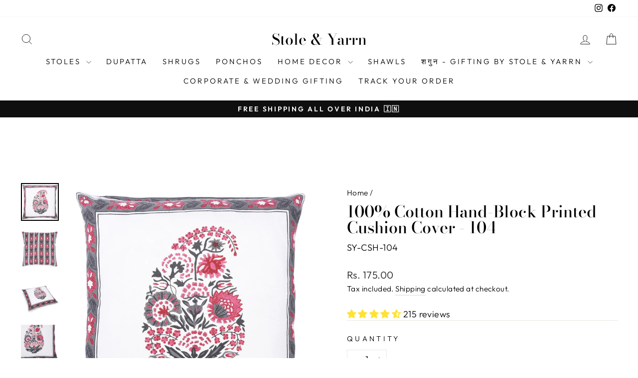

--- FILE ---
content_type: text/html; charset=utf-8
request_url: https://api.yourtoken.io/api/v1/brand/shopify/25603014740
body_size: 4515
content:
{"brandId":355,"brandDomain":"stole-yarn.myshopify.com","brandCustomDomain":"stoleandyaarn.com","brandName":"Stole ","brandTokenName":"coins","shopifyStoreId":"25603014740","shopifyStoreEmail":"stoleandyarn@gmail.com","webhookAdded":false,"visibleOnMobile":true,"widgetPosition":"left","widgetLauncherType":"floating","widgetLauncherPosition":"left","widgetLauncherOffset":null,"widgetRegistrationType":"yourtoken","widgetBannerType":"gradient","widgetBannerSubTitle":null,"widgetMainTitle":null,"widgetSubTitle":null,"widgetWaysToEarnSectionTitle":null,"widgetCTAButtonTitle":null,"widgetFontStyle":null,"themeTextColor":"#ffffff","loyaltySigninCTAButtonVisibility":false,"gradientTopColor":null,"gradientBottomColor":null,"joinNowColor":null,"widgetThemeColor":null,"ribbonOfferText":null,"addCartNudgeBgColor":null,"addCartNudgeTitle":null,"addCartNudgeSubtitle":null,"addCartNudgeTextColor":null,"addCartNudgeHighlightColor":null,"brandDescription":"","maxTokensPerTransaction":0,"maxTokensRedeemableAsDiscount":0,"loyaltyPointsCapOnCartAmount":0,"alternatePaymentRedemptionRate":0,"tokenCreditPercentage":0,"pointsInCirculation":0,"redemptionRate":2,"redemptionBonus":0,"pointsValueWithInr":1,"tokenExpireAfterDays":10,"enableCampaignRewarding":true,"newSignupTokens":0,"firstOrderTokens":0,"loyaltyProgramName":null,"deletedAt":null,"createdAt":"2025-08-30T13:30:51.059Z","updatedAt":"2025-10-01T11:54:49.291Z","userId":2365715,"mailChimp":null,"referralOnSignup":false,"referralOnFirstOrder":false,"brandGameDefaultThemeColor":null,"brandGameDefaultBackgroundColor":null,"brandGameDefaultSignupText":null,"gamificationEnabled":false,"brandGameButtonText":null,"brandGameButtonBackgroundColor":null,"brandGameButtonTextColor":null,"enableLoyaltyWidget":false,"enableReferralCampaign":true,"referralPointsForReferrer":0,"referralPointsForRefferalUser":0,"enableLoyaltyTiers":false,"numberOfLoyaltyTiers":1,"minimumOrderValue":0,"minimumPointsRequiredForReward":0,"enableFreeShipping":false,"minimumOrderValueForFreeShipping":null,"enableBirthdayPoints":false,"birthdayPoints":0,"enableBannerCampaignNudge":false,"enablePostPurchaseNudge":false,"enableAddToCartNudge":false,"enableFreeDeliveryEligibilityNudge":false,"enableLeadGenerationFormNudge":false,"enableSocialEngagementCampaign":false,"enableInstagramEngagementCampaign":false,"instagramCTALink":null,"instagramFollowPoints":0,"enableFacebookEngagementCampaign":false,"facebookCTALink":null,"facebookFollowPoints":0,"enableTwitterEngagementCampaign":false,"twitterCTALink":null,"twitterFollowPoints":0,"enableYoutubeEngagementCampaign":false,"youtubeCTALink":null,"youtubeSubscriptionPoints":0,"shopifyStoreTheme":null,"enableRewardBadgeOnStorefront":false,"enableAltPayWithPoints":false,"enableRedeemInCartOffers":false,"enableCartLoyalty":false,"restrictPointsRewarding":false,"restrictRewardOnPaymentMethod":"none","tokenCreditPeriodInDays":null,"restrictCampaignRewarding":false,"showCustomCart":false,"countryOfOrigin":null,"currencyCode":"INR","industryType":null,"enableThemeColorForText":false,"r2LogoPath":null,"rewardToLeaveReview":0,"pointsExpiresInDays":null,"pointsExpiryNotificationInDays":7,"pointsExpiryNotificationTriggerDays":{"days":[]},"loyaltyRibbonTextColor":"#FFFFFF","ytCustomCollectionId":"gid://shopify/Collection/465607360758","ytStorefrontAccessToken":"3afe82cd86117b3bd035bd3a36ab0559","registerOtpUsersOnShopify":true,"showLoyaltyWidgetFooterCredit":true,"minimumOrderValueToAvailDiscount":0,"cartSigninCTAMainText":null,"showLoyaltyBannerIcon":false,"loyaltyBannerTextAlignment":null,"loyaltyBannerTextColor":null,"creditPointsForOrderOn":"placed","centralizedAuthEnabled":false,"inlineCartOfferInfoText":"शगुन - GIFTING BY STOLE & YARN >","inlineCartOfferInfoRedirectLink":"https://stoleandyaarn.com/collections/%E0%A4%B6%E0%A4%97%E0%A5%81%E0%A4%A8-gifting-by-stole-yarn","campus_ambassador_program":null,"rewardTiersBenefitsHeading":"Shop and Earn more","rewardTiersBenefitsDescription":"Grab points while snagging your favorite stuff from the store! As your order total hits new levels, you will unlock cool perks with every tier upgrade.","bundlesEnabled":false,"checkoutSectionMessage":"✨ FESTIVE OFFER ✨ |  PAY ONLINE & GET EXTRA 5% OFF","checkoutSectionMessageRedirectLink":null,"loyaltyProgramDisabledAt":null,"loyaltyProgramEnabledAt":null,"appName":"all-in-one","enableLoyalty":false,"organizationId":null,"rewardEvent":"ORDER_PLACED","redemptionExcludedCollections":[],"allowNegativeLoyaltyPoints":false,"orderRewardRestrictionTags":[],"tagBasedRewardRates":[],"loyaltyFaqs":[],"brandLogo":null,"status":{"id":3,"name":"Installed","__entity":"Status"},"__entity":"Brand"}

--- FILE ---
content_type: text/html; charset=utf-8
request_url: https://api.yourtoken.io/api/v1/brand/shopify/25603014740
body_size: 4515
content:
{"brandId":355,"brandDomain":"stole-yarn.myshopify.com","brandCustomDomain":"stoleandyaarn.com","brandName":"Stole ","brandTokenName":"coins","shopifyStoreId":"25603014740","shopifyStoreEmail":"stoleandyarn@gmail.com","webhookAdded":false,"visibleOnMobile":true,"widgetPosition":"left","widgetLauncherType":"floating","widgetLauncherPosition":"left","widgetLauncherOffset":null,"widgetRegistrationType":"yourtoken","widgetBannerType":"gradient","widgetBannerSubTitle":null,"widgetMainTitle":null,"widgetSubTitle":null,"widgetWaysToEarnSectionTitle":null,"widgetCTAButtonTitle":null,"widgetFontStyle":null,"themeTextColor":"#ffffff","loyaltySigninCTAButtonVisibility":false,"gradientTopColor":null,"gradientBottomColor":null,"joinNowColor":null,"widgetThemeColor":null,"ribbonOfferText":null,"addCartNudgeBgColor":null,"addCartNudgeTitle":null,"addCartNudgeSubtitle":null,"addCartNudgeTextColor":null,"addCartNudgeHighlightColor":null,"brandDescription":"","maxTokensPerTransaction":0,"maxTokensRedeemableAsDiscount":0,"loyaltyPointsCapOnCartAmount":0,"alternatePaymentRedemptionRate":0,"tokenCreditPercentage":0,"pointsInCirculation":0,"redemptionRate":2,"redemptionBonus":0,"pointsValueWithInr":1,"tokenExpireAfterDays":10,"enableCampaignRewarding":true,"newSignupTokens":0,"firstOrderTokens":0,"loyaltyProgramName":null,"deletedAt":null,"createdAt":"2025-08-30T13:30:51.059Z","updatedAt":"2025-10-01T11:54:49.291Z","userId":2365715,"mailChimp":null,"referralOnSignup":false,"referralOnFirstOrder":false,"brandGameDefaultThemeColor":null,"brandGameDefaultBackgroundColor":null,"brandGameDefaultSignupText":null,"gamificationEnabled":false,"brandGameButtonText":null,"brandGameButtonBackgroundColor":null,"brandGameButtonTextColor":null,"enableLoyaltyWidget":false,"enableReferralCampaign":true,"referralPointsForReferrer":0,"referralPointsForRefferalUser":0,"enableLoyaltyTiers":false,"numberOfLoyaltyTiers":1,"minimumOrderValue":0,"minimumPointsRequiredForReward":0,"enableFreeShipping":false,"minimumOrderValueForFreeShipping":null,"enableBirthdayPoints":false,"birthdayPoints":0,"enableBannerCampaignNudge":false,"enablePostPurchaseNudge":false,"enableAddToCartNudge":false,"enableFreeDeliveryEligibilityNudge":false,"enableLeadGenerationFormNudge":false,"enableSocialEngagementCampaign":false,"enableInstagramEngagementCampaign":false,"instagramCTALink":null,"instagramFollowPoints":0,"enableFacebookEngagementCampaign":false,"facebookCTALink":null,"facebookFollowPoints":0,"enableTwitterEngagementCampaign":false,"twitterCTALink":null,"twitterFollowPoints":0,"enableYoutubeEngagementCampaign":false,"youtubeCTALink":null,"youtubeSubscriptionPoints":0,"shopifyStoreTheme":null,"enableRewardBadgeOnStorefront":false,"enableAltPayWithPoints":false,"enableRedeemInCartOffers":false,"enableCartLoyalty":false,"restrictPointsRewarding":false,"restrictRewardOnPaymentMethod":"none","tokenCreditPeriodInDays":null,"restrictCampaignRewarding":false,"showCustomCart":false,"countryOfOrigin":null,"currencyCode":"INR","industryType":null,"enableThemeColorForText":false,"r2LogoPath":null,"rewardToLeaveReview":0,"pointsExpiresInDays":null,"pointsExpiryNotificationInDays":7,"pointsExpiryNotificationTriggerDays":{"days":[]},"loyaltyRibbonTextColor":"#FFFFFF","ytCustomCollectionId":"gid://shopify/Collection/465607360758","ytStorefrontAccessToken":"3afe82cd86117b3bd035bd3a36ab0559","registerOtpUsersOnShopify":true,"showLoyaltyWidgetFooterCredit":true,"minimumOrderValueToAvailDiscount":0,"cartSigninCTAMainText":null,"showLoyaltyBannerIcon":false,"loyaltyBannerTextAlignment":null,"loyaltyBannerTextColor":null,"creditPointsForOrderOn":"placed","centralizedAuthEnabled":false,"inlineCartOfferInfoText":"शगुन - GIFTING BY STOLE & YARN >","inlineCartOfferInfoRedirectLink":"https://stoleandyaarn.com/collections/%E0%A4%B6%E0%A4%97%E0%A5%81%E0%A4%A8-gifting-by-stole-yarn","campus_ambassador_program":null,"rewardTiersBenefitsHeading":"Shop and Earn more","rewardTiersBenefitsDescription":"Grab points while snagging your favorite stuff from the store! As your order total hits new levels, you will unlock cool perks with every tier upgrade.","bundlesEnabled":false,"checkoutSectionMessage":"✨ FESTIVE OFFER ✨ |  PAY ONLINE & GET EXTRA 5% OFF","checkoutSectionMessageRedirectLink":null,"loyaltyProgramDisabledAt":null,"loyaltyProgramEnabledAt":null,"appName":"all-in-one","enableLoyalty":false,"organizationId":null,"rewardEvent":"ORDER_PLACED","redemptionExcludedCollections":[],"allowNegativeLoyaltyPoints":false,"orderRewardRestrictionTags":[],"tagBasedRewardRates":[],"loyaltyFaqs":[],"brandLogo":null,"status":{"id":3,"name":"Installed","__entity":"Status"},"__entity":"Brand"}

--- FILE ---
content_type: text/html; charset=utf-8
request_url: https://api.yourtoken.io/api/v1/storefront-settings/all?shopifyStoreId=25603014740
body_size: 2103
content:
{"rewardBadge":null,"altPayment":null,"redeemCartOffers":null,"geoValidator":null,"sticky_product_bar":{"showPrice":true,"productImage":{"id":"","path":""},"topRibbonText":"AVAIL OFFERS IN CART","buyNowCtaTitle":"Buy Now","desktopBarType":"stretch","excludeProducts":[],"showProductName":true,"showBarOnDesktop":true,"showBuyNowButton":false,"showProductImage":true,"addToCartCtaTitle":"ADD TO CART","ctaButtonFontSize":18,"showAddToCartButton":true,"showVariantSelector":true,"fullyAppearsAtHeight":400,"showStickyProductBar":true,"productInfoVisibility":true,"startsAppearingAtHeight":200},"cart_offers_carousel":{"slides":[{"criteria":[],"imageUrl":"","slideType":"TextFieldOnly","slideNumber":1,"campaignCode":"","criteriaCount":0,"textAlignment":"left","titleTextField":"FREE SHIPPING ON ALL ORDERS","descriptionTextField":""},{"criteria":[],"imageUrl":"","slideType":"TextFieldOnly","slideNumber":2,"campaignCode":"","criteriaCount":0,"textAlignment":"left","titleTextField":"100, 000+ HAPPY CUSTOMERS","descriptionTextField":""},{"criteria":[],"imageUrl":"","slideType":"TextFieldOnly","slideNumber":3,"campaignCode":"","criteriaCount":0,"textAlignment":"left","titleTextField":"HANDMADE WITH LOVE","descriptionTextField":""}],"pauseTimer":5,"slidesCount":3,"backgroundColor":"#000000","primaryTextColor":"","secondaryTextColor":"","enableCartOffersCarousel":true},"cart_gift_wrap":null,"cart_timer":null,"cart_gst_section":null,"CART_PRODUCT_RECOMMENDATIONS":{"productRecsTitleText":"","productRecsCardLayout":"vertical","recommendedProductsList":{"productHandles":[]},"showProductRecsOnMobile":true,"productRecsCtaButtonText":"","showProductRecsOnDesktop":true,"emptyProductRecsTitleText":"","productRecsCardListVariant":"scroll","showEmptyCartRecommendations":true,"showVariantSelectionDropdownInProductRecs":true},"freebie_milestone":null,"freebie_claim":null,"floating_cart":null,"drawer_layout":null,"checkout_section":{"toggleDecimal":true,"isStickyCheckout":false,"showPoweredByBadge":false,"checkoutButtonColor":"#640d5e","checkoutSectionMessage":"✨ FESTIVE OFFER ✨ |  PAY ONLINE & GET EXTRA 5% OFF","discountInCheckoutButton":true,"checkoutButtonBottomSpacing":8,"checkoutSectionMessageDisplay":"ribbon","showCheckoutButtonPaymentIcons":true},"trusted_badge":null}

--- FILE ---
content_type: text/javascript; charset=utf-8
request_url: https://stoleandyaarn.com/products/cushion-cover-set-of-5-104.js
body_size: 2438
content:
{"id":7472762126582,"title":"100% Cotton Hand-Block Printed Cushion Cover - 104","handle":"cushion-cover-set-of-5-104","description":"\u003cspan style=\"font-family: -apple-system, BlinkMacSystemFont, 'San Francisco', 'Segoe UI', Roboto, 'Helvetica Neue', sans-serif; font-size: 0.875rem;\"\u003eIntroducing our exquisite \u003c\/span\u003e\u003cstrong style=\"font-family: -apple-system, BlinkMacSystemFont, 'San Francisco', 'Segoe UI', Roboto, 'Helvetica Neue', sans-serif; font-size: 0.875rem;\"\u003ehand-block printed\u003c\/strong\u003e\u003cspan style=\"font-family: -apple-system, BlinkMacSystemFont, 'San Francisco', 'Segoe UI', Roboto, 'Helvetica Neue', sans-serif; font-size: 0.875rem;\"\u003e \u003c\/span\u003e\u003cstrong data-mce-fragment=\"1\" style=\"font-family: -apple-system, BlinkMacSystemFont, 'San Francisco', 'Segoe UI', Roboto, 'Helvetica Neue', sans-serif; font-size: 0.875rem;\"\u003ecushion covers\u003c\/strong\u003e\u003cspan style=\"font-family: -apple-system, BlinkMacSystemFont, 'San Francisco', 'Segoe UI', Roboto, 'Helvetica Neue', sans-serif; font-size: 0.875rem;\"\u003e \u003c\/span\u003e\u003cspan style=\"font-family: -apple-system, BlinkMacSystemFont, 'San Francisco', 'Segoe UI', Roboto, 'Helvetica Neue', sans-serif; font-size: 0.875rem;\"\u003ethat\u003c\/span\u003e\u003cspan style=\"font-family: -apple-system, BlinkMacSystemFont, 'San Francisco', 'Segoe UI', Roboto, 'Helvetica Neue', sans-serif; font-size: 0.875rem;\"\u003e \u003c\/span\u003e\u003cstrong style=\"font-family: -apple-system, BlinkMacSystemFont, 'San Francisco', 'Segoe UI', Roboto, 'Helvetica Neue', sans-serif; font-size: 0.875rem;\"\u003eeffortlessly blend artistry, comfort, and sustainability\u003c\/strong\u003e\u003cspan style=\"font-family: -apple-system, BlinkMacSystemFont, 'San Francisco', 'Segoe UI', Roboto, 'Helvetica Neue', sans-serif; font-size: 0.875rem;\"\u003e. Crafted exclusively from\u003c\/span\u003e\u003cspan style=\"font-family: -apple-system, BlinkMacSystemFont, 'San Francisco', 'Segoe UI', Roboto, 'Helvetica Neue', sans-serif; font-size: 0.875rem;\"\u003e \u003c\/span\u003e\u003cstrong data-mce-fragment=\"1\" style=\"font-family: -apple-system, BlinkMacSystemFont, 'San Francisco', 'Segoe UI', Roboto, 'Helvetica Neue', sans-serif; font-size: 0.875rem;\"\u003e100% organic cotton\u003c\/strong\u003e\u003cspan style=\"font-family: -apple-system, BlinkMacSystemFont, 'San Francisco', 'Segoe UI', Roboto, 'Helvetica Neue', sans-serif; font-size: 0.875rem;\"\u003e, these covers are a testament to both luxurious softness and environmental consciousness.\u003c\/span\u003e\u003cbr\u003e\n\u003cdiv data-mce-fragment=\"1\" class=\"ql-block\" data-block-id=\"block-8b95ee7e-5b4e-4b93-86d0-679ebf9a4818\" style=\"font-family: -apple-system, BlinkMacSystemFont, 'San Francisco', 'Segoe UI', Roboto, 'Helvetica Neue', sans-serif; font-size: 0.875rem;\"\u003e\u003cstrong data-mce-fragment=\"1\"\u003e**FILLER NOT INCLUDED**\u003c\/strong\u003e\u003c\/div\u003e\n\u003cdiv data-mce-fragment=\"1\" class=\"ql-block\" data-block-id=\"block-8b95ee7e-5b4e-4b93-86d0-679ebf9a4818\" style=\"font-family: -apple-system, BlinkMacSystemFont, 'San Francisco', 'Segoe UI', Roboto, 'Helvetica Neue', sans-serif; font-size: 0.875rem;\"\u003e\n\u003cstrong data-mce-fragment=\"1\"\u003e\u003c\/strong\u003e\u003cbr\u003e\n\u003c\/div\u003e\n\u003cdiv data-mce-fragment=\"1\" class=\"ql-block\" data-block-id=\"block-f2f4abdc-9747-4a3a-8cd7-f93565463122\" style=\"font-family: -apple-system, BlinkMacSystemFont, 'San Francisco', 'Segoe UI', Roboto, 'Helvetica Neue', sans-serif; font-size: 0.875rem;\"\u003eEach cushion cover showcases the timeless \u003cstrong data-mce-fragment=\"1\"\u003ebeauty of hand block printing using vibrant and color-fast dyes\u003c\/strong\u003e, adorned with \u003cstrong data-mce-fragment=\"1\"\u003eintricate mughal designs\u003c\/strong\u003e that carry with them the rich heritage of cultural craftsmanship. The meticulous artistry is a testament to the skilled hands that have brought these designs to life, creating an authentic and unique touch for every cover.\u003c\/div\u003e\n\u003cdiv data-mce-fragment=\"1\" class=\"ql-block\" data-block-id=\"block-f2f4abdc-9747-4a3a-8cd7-f93565463122\" style=\"font-family: -apple-system, BlinkMacSystemFont, 'San Francisco', 'Segoe UI', Roboto, 'Helvetica Neue', sans-serif; font-size: 0.875rem;\"\u003e\u003cimg alt=\"\" src=\"https:\/\/cdn.shopify.com\/s\/files\/1\/0256\/0301\/4740\/files\/9_95f399da-82dc-4c84-b6e1-de43949e8577_480x480.jpg?v=1692879090\"\u003e\u003c\/div\u003e\n\u003cdiv data-mce-fragment=\"1\" class=\"ql-block\" data-block-id=\"block-f2f4abdc-9747-4a3a-8cd7-f93565463122\" style=\"font-family: -apple-system, BlinkMacSystemFont, 'San Francisco', 'Segoe UI', Roboto, 'Helvetica Neue', sans-serif; font-size: 0.875rem;\"\u003e\n\u003cmeta charset=\"utf-8\"\u003e\n\u003cdiv data-block-id=\"block-9d7bc124-3808-4e4f-ae5f-09e23472d082\" class=\"ql-block\"\u003eEmbracing the essence of coziness, these cushion covers are \u003cstrong\u003emade to perfection\u003c\/strong\u003e, ensuring that not only are they \u003cstrong\u003evisually appealing, but they also provide an added layer of comfort and warmth.\u003c\/strong\u003e The organic cotton and quilting come together to create a tactile experience that is both indulgent and soothing.\u003c\/div\u003e\n\u003cdiv data-block-id=\"block-6f73bbfd-f10c-4442-9052-d7ecacf0fc6e\" class=\"ql-block\"\u003e\u003cimg src=\"https:\/\/cdn.shopify.com\/s\/files\/1\/0256\/0301\/4740\/files\/Addaheading-4_480x480.png?v=1694193569\" alt=\"\"\u003e\u003c\/div\u003e\n\u003cdiv data-block-id=\"block-c700580a-5397-40a1-9aa5-5e74e5203e9c\" class=\"ql-block\"\u003eThese cushion covers are a versatile addition to any interior space, \u003cstrong\u003eelevating the aesthetic of living rooms, bedrooms, or any seating arrangement\u003c\/strong\u003e. Their ability to seamlessly integrate into various décor styles transforms ordinary spaces into captivating havens of beauty and charm.\u003c\/div\u003e\n\u003cdiv data-block-id=\"block-986c0efd-e3a9-4392-8162-390643387a1a\" class=\"ql-block\"\u003e\u003cbr\u003e\u003c\/div\u003e\n\u003cdiv data-block-id=\"block-0d04ac29-8063-4c7d-958f-113755d956f0\" class=\"ql-block\"\u003eWe understand the importance of convenience in everyday life, and that's why these cushion covers are \u003cstrong\u003edesigned to be machine washable\u003c\/strong\u003e. This makes maintaining their pristine appearance a hassle-free affair, allowing you to enjoy their allure without worrying about upkeep.\u003c\/div\u003e\n\u003cdiv data-block-id=\"block-0d04ac29-8063-4c7d-958f-113755d956f0\" class=\"ql-block\"\u003e\u003cbr\u003e\u003c\/div\u003e\n\u003cdiv data-block-id=\"block-0d04ac29-8063-4c7d-958f-113755d956f0\" class=\"ql-block\"\u003e\u003cimg alt=\"\" src=\"https:\/\/cdn.shopify.com\/s\/files\/1\/0256\/0301\/4740\/files\/7_0a820dd0-837d-4545-a467-6f1c710b8df5_480x480.jpg?v=1692959215\"\u003e\u003c\/div\u003e\n\u003cdiv data-block-id=\"block-0d04ac29-8063-4c7d-958f-113755d956f0\" class=\"ql-block\"\u003e\n\u003cmeta charset=\"utf-8\"\u003e\n\u003cdiv data-block-id=\"block-77a20182-91d6-4181-9981-1d1cc5d2d0bd\" class=\"ql-block\"\u003e🌼 \u003cstrong\u003eEffortless Care for Your Cushion Covers\u003c\/strong\u003e 🌼\u003c\/div\u003e\n\u003col\u003e\n\u003cli\u003e\n\u003cstrong\u003eGentle Machine Wash:\u003c\/strong\u003e Keep it easy – machine wash on a gentle cycle to maintain its beauty.\u003c\/li\u003e\n\u003cli\u003e\n\u003cstrong\u003eMild Detergent:\u003c\/strong\u003e Opt for a mild detergent to preserve colors and fabric quality.\u003c\/li\u003e\n\u003cli\u003e\n\u003cstrong\u003eGentle Ironing:\u003c\/strong\u003e Iron at low temperatures to smoothen wrinkles without harming the fabric.\u003c\/li\u003e\n\u003cli\u003e\n\u003cstrong\u003eAvoid Sun Exposure:\u003c\/strong\u003e Shield from direct sunlight to prevent color fading.\u003c\/li\u003e\n\u003cli\u003e\n\u003cstrong\u003eNo Bleaching:\u003c\/strong\u003e Skip the bleach – it's gentle care all the way.\u003c\/li\u003e\n\u003c\/ol\u003e\n\u003cdiv data-block-id=\"block-79490435-b4de-47d9-9569-df493f0287ee\" class=\"ql-block\"\u003eEmbrace these simple steps to cherish your cushion cover's longevity and vibrant charm.\u003c\/div\u003e\n\u003cdiv data-block-id=\"block-5c97a86e-a76f-4ff5-8eed-f7013b901217\" class=\"ql-block\"\u003e\u003cbr\u003e\u003c\/div\u003e\n\u003cdiv data-block-id=\"block-0c9e5d64-d7e8-426c-9c8c-197ea47fa0ee\" class=\"ql-block\"\u003eWith a \u003cstrong\u003ecommitment to eco-consciousness \u003c\/strong\u003eand an unwavering focus on beauty, these cushion covers encapsulate the essence of what it means to \u003cstrong\u003eembrace sustainable luxury.\u003c\/strong\u003e \u003cstrong\u003eSoft to the touch, aesthetically captivating, and environmentally responsible\u003c\/strong\u003e, they embody the perfect blend of elegance and ethics. Revitalize your living spaces with these exquisite cushion covers and experience the harmonious fusion of art, comfort, and conscientious living.\u003c\/div\u003e\n\u003cdiv data-block-id=\"block-0c9e5d64-d7e8-426c-9c8c-197ea47fa0ee\" class=\"ql-block\"\u003e\u003cimg alt=\"\" src=\"https:\/\/cdn.shopify.com\/s\/files\/1\/0256\/0301\/4740\/files\/13_480x480.png?v=1692881969\"\u003e\u003c\/div\u003e\n\u003c\/div\u003e\n\u003c\/div\u003e\n\u003cul data-mce-fragment=\"1\"\u003e\u003c\/ul\u003e\n\u003cul data-mce-fragment=\"1\"\u003e\u003c\/ul\u003e","published_at":"2021-12-02T17:14:17+05:30","created_at":"2021-11-30T23:20:20+05:30","vendor":"Stole \u0026 Yarn","type":"Cushion Covers","tags":["16 x 16 inches","Cushion Covers","Pink","Pretty in Pink"],"price":17500,"price_min":17500,"price_max":17500,"available":true,"price_varies":false,"compare_at_price":null,"compare_at_price_min":0,"compare_at_price_max":0,"compare_at_price_varies":false,"variants":[{"id":42182803161334,"title":"Default Title","option1":"Default Title","option2":null,"option3":null,"sku":"SY-CSH-104","requires_shipping":true,"taxable":false,"featured_image":null,"available":true,"name":"100% Cotton Hand-Block Printed Cushion Cover - 104","public_title":null,"options":["Default Title"],"price":17500,"weight":100,"compare_at_price":null,"inventory_management":"shopify","barcode":"","requires_selling_plan":false,"selling_plan_allocations":[]}],"images":["\/\/cdn.shopify.com\/s\/files\/1\/0256\/0301\/4740\/products\/SY-CSH-104-min.jpg?v=1638445451","\/\/cdn.shopify.com\/s\/files\/1\/0256\/0301\/4740\/products\/SY-CSH-104c-min.jpg?v=1638445451","\/\/cdn.shopify.com\/s\/files\/1\/0256\/0301\/4740\/products\/SY-CSH-104b-min.jpg?v=1638445451","\/\/cdn.shopify.com\/s\/files\/1\/0256\/0301\/4740\/products\/SY-CSH-104d-min.jpg?v=1638445446"],"featured_image":"\/\/cdn.shopify.com\/s\/files\/1\/0256\/0301\/4740\/products\/SY-CSH-104-min.jpg?v=1638445451","options":[{"name":"Title","position":1,"values":["Default Title"]}],"url":"\/products\/cushion-cover-set-of-5-104","media":[{"alt":null,"id":28759961501942,"position":1,"preview_image":{"aspect_ratio":1.0,"height":1500,"width":1500,"src":"https:\/\/cdn.shopify.com\/s\/files\/1\/0256\/0301\/4740\/products\/SY-CSH-104-min.jpg?v=1638445451"},"aspect_ratio":1.0,"height":1500,"media_type":"image","src":"https:\/\/cdn.shopify.com\/s\/files\/1\/0256\/0301\/4740\/products\/SY-CSH-104-min.jpg?v=1638445451","width":1500},{"alt":null,"id":28759961436406,"position":2,"preview_image":{"aspect_ratio":1.0,"height":1500,"width":1500,"src":"https:\/\/cdn.shopify.com\/s\/files\/1\/0256\/0301\/4740\/products\/SY-CSH-104c-min.jpg?v=1638445451"},"aspect_ratio":1.0,"height":1500,"media_type":"image","src":"https:\/\/cdn.shopify.com\/s\/files\/1\/0256\/0301\/4740\/products\/SY-CSH-104c-min.jpg?v=1638445451","width":1500},{"alt":null,"id":28759961403638,"position":3,"preview_image":{"aspect_ratio":1.0,"height":1500,"width":1500,"src":"https:\/\/cdn.shopify.com\/s\/files\/1\/0256\/0301\/4740\/products\/SY-CSH-104b-min.jpg?v=1638445451"},"aspect_ratio":1.0,"height":1500,"media_type":"image","src":"https:\/\/cdn.shopify.com\/s\/files\/1\/0256\/0301\/4740\/products\/SY-CSH-104b-min.jpg?v=1638445451","width":1500},{"alt":null,"id":28759961469174,"position":4,"preview_image":{"aspect_ratio":1.0,"height":1500,"width":1500,"src":"https:\/\/cdn.shopify.com\/s\/files\/1\/0256\/0301\/4740\/products\/SY-CSH-104d-min.jpg?v=1638445446"},"aspect_ratio":1.0,"height":1500,"media_type":"image","src":"https:\/\/cdn.shopify.com\/s\/files\/1\/0256\/0301\/4740\/products\/SY-CSH-104d-min.jpg?v=1638445446","width":1500}],"requires_selling_plan":false,"selling_plan_groups":[]}

--- FILE ---
content_type: text/javascript; charset=utf-8
request_url: https://stoleandyaarn.com/products/cushion-cover-set-of-5-104.js
body_size: 1745
content:
{"id":7472762126582,"title":"100% Cotton Hand-Block Printed Cushion Cover - 104","handle":"cushion-cover-set-of-5-104","description":"\u003cspan style=\"font-family: -apple-system, BlinkMacSystemFont, 'San Francisco', 'Segoe UI', Roboto, 'Helvetica Neue', sans-serif; font-size: 0.875rem;\"\u003eIntroducing our exquisite \u003c\/span\u003e\u003cstrong style=\"font-family: -apple-system, BlinkMacSystemFont, 'San Francisco', 'Segoe UI', Roboto, 'Helvetica Neue', sans-serif; font-size: 0.875rem;\"\u003ehand-block printed\u003c\/strong\u003e\u003cspan style=\"font-family: -apple-system, BlinkMacSystemFont, 'San Francisco', 'Segoe UI', Roboto, 'Helvetica Neue', sans-serif; font-size: 0.875rem;\"\u003e \u003c\/span\u003e\u003cstrong data-mce-fragment=\"1\" style=\"font-family: -apple-system, BlinkMacSystemFont, 'San Francisco', 'Segoe UI', Roboto, 'Helvetica Neue', sans-serif; font-size: 0.875rem;\"\u003ecushion covers\u003c\/strong\u003e\u003cspan style=\"font-family: -apple-system, BlinkMacSystemFont, 'San Francisco', 'Segoe UI', Roboto, 'Helvetica Neue', sans-serif; font-size: 0.875rem;\"\u003e \u003c\/span\u003e\u003cspan style=\"font-family: -apple-system, BlinkMacSystemFont, 'San Francisco', 'Segoe UI', Roboto, 'Helvetica Neue', sans-serif; font-size: 0.875rem;\"\u003ethat\u003c\/span\u003e\u003cspan style=\"font-family: -apple-system, BlinkMacSystemFont, 'San Francisco', 'Segoe UI', Roboto, 'Helvetica Neue', sans-serif; font-size: 0.875rem;\"\u003e \u003c\/span\u003e\u003cstrong style=\"font-family: -apple-system, BlinkMacSystemFont, 'San Francisco', 'Segoe UI', Roboto, 'Helvetica Neue', sans-serif; font-size: 0.875rem;\"\u003eeffortlessly blend artistry, comfort, and sustainability\u003c\/strong\u003e\u003cspan style=\"font-family: -apple-system, BlinkMacSystemFont, 'San Francisco', 'Segoe UI', Roboto, 'Helvetica Neue', sans-serif; font-size: 0.875rem;\"\u003e. Crafted exclusively from\u003c\/span\u003e\u003cspan style=\"font-family: -apple-system, BlinkMacSystemFont, 'San Francisco', 'Segoe UI', Roboto, 'Helvetica Neue', sans-serif; font-size: 0.875rem;\"\u003e \u003c\/span\u003e\u003cstrong data-mce-fragment=\"1\" style=\"font-family: -apple-system, BlinkMacSystemFont, 'San Francisco', 'Segoe UI', Roboto, 'Helvetica Neue', sans-serif; font-size: 0.875rem;\"\u003e100% organic cotton\u003c\/strong\u003e\u003cspan style=\"font-family: -apple-system, BlinkMacSystemFont, 'San Francisco', 'Segoe UI', Roboto, 'Helvetica Neue', sans-serif; font-size: 0.875rem;\"\u003e, these covers are a testament to both luxurious softness and environmental consciousness.\u003c\/span\u003e\u003cbr\u003e\n\u003cdiv data-mce-fragment=\"1\" class=\"ql-block\" data-block-id=\"block-8b95ee7e-5b4e-4b93-86d0-679ebf9a4818\" style=\"font-family: -apple-system, BlinkMacSystemFont, 'San Francisco', 'Segoe UI', Roboto, 'Helvetica Neue', sans-serif; font-size: 0.875rem;\"\u003e\u003cstrong data-mce-fragment=\"1\"\u003e**FILLER NOT INCLUDED**\u003c\/strong\u003e\u003c\/div\u003e\n\u003cdiv data-mce-fragment=\"1\" class=\"ql-block\" data-block-id=\"block-8b95ee7e-5b4e-4b93-86d0-679ebf9a4818\" style=\"font-family: -apple-system, BlinkMacSystemFont, 'San Francisco', 'Segoe UI', Roboto, 'Helvetica Neue', sans-serif; font-size: 0.875rem;\"\u003e\n\u003cstrong data-mce-fragment=\"1\"\u003e\u003c\/strong\u003e\u003cbr\u003e\n\u003c\/div\u003e\n\u003cdiv data-mce-fragment=\"1\" class=\"ql-block\" data-block-id=\"block-f2f4abdc-9747-4a3a-8cd7-f93565463122\" style=\"font-family: -apple-system, BlinkMacSystemFont, 'San Francisco', 'Segoe UI', Roboto, 'Helvetica Neue', sans-serif; font-size: 0.875rem;\"\u003eEach cushion cover showcases the timeless \u003cstrong data-mce-fragment=\"1\"\u003ebeauty of hand block printing using vibrant and color-fast dyes\u003c\/strong\u003e, adorned with \u003cstrong data-mce-fragment=\"1\"\u003eintricate mughal designs\u003c\/strong\u003e that carry with them the rich heritage of cultural craftsmanship. The meticulous artistry is a testament to the skilled hands that have brought these designs to life, creating an authentic and unique touch for every cover.\u003c\/div\u003e\n\u003cdiv data-mce-fragment=\"1\" class=\"ql-block\" data-block-id=\"block-f2f4abdc-9747-4a3a-8cd7-f93565463122\" style=\"font-family: -apple-system, BlinkMacSystemFont, 'San Francisco', 'Segoe UI', Roboto, 'Helvetica Neue', sans-serif; font-size: 0.875rem;\"\u003e\u003cimg alt=\"\" src=\"https:\/\/cdn.shopify.com\/s\/files\/1\/0256\/0301\/4740\/files\/9_95f399da-82dc-4c84-b6e1-de43949e8577_480x480.jpg?v=1692879090\"\u003e\u003c\/div\u003e\n\u003cdiv data-mce-fragment=\"1\" class=\"ql-block\" data-block-id=\"block-f2f4abdc-9747-4a3a-8cd7-f93565463122\" style=\"font-family: -apple-system, BlinkMacSystemFont, 'San Francisco', 'Segoe UI', Roboto, 'Helvetica Neue', sans-serif; font-size: 0.875rem;\"\u003e\n\u003cmeta charset=\"utf-8\"\u003e\n\u003cdiv data-block-id=\"block-9d7bc124-3808-4e4f-ae5f-09e23472d082\" class=\"ql-block\"\u003eEmbracing the essence of coziness, these cushion covers are \u003cstrong\u003emade to perfection\u003c\/strong\u003e, ensuring that not only are they \u003cstrong\u003evisually appealing, but they also provide an added layer of comfort and warmth.\u003c\/strong\u003e The organic cotton and quilting come together to create a tactile experience that is both indulgent and soothing.\u003c\/div\u003e\n\u003cdiv data-block-id=\"block-6f73bbfd-f10c-4442-9052-d7ecacf0fc6e\" class=\"ql-block\"\u003e\u003cimg src=\"https:\/\/cdn.shopify.com\/s\/files\/1\/0256\/0301\/4740\/files\/Addaheading-4_480x480.png?v=1694193569\" alt=\"\"\u003e\u003c\/div\u003e\n\u003cdiv data-block-id=\"block-c700580a-5397-40a1-9aa5-5e74e5203e9c\" class=\"ql-block\"\u003eThese cushion covers are a versatile addition to any interior space, \u003cstrong\u003eelevating the aesthetic of living rooms, bedrooms, or any seating arrangement\u003c\/strong\u003e. Their ability to seamlessly integrate into various décor styles transforms ordinary spaces into captivating havens of beauty and charm.\u003c\/div\u003e\n\u003cdiv data-block-id=\"block-986c0efd-e3a9-4392-8162-390643387a1a\" class=\"ql-block\"\u003e\u003cbr\u003e\u003c\/div\u003e\n\u003cdiv data-block-id=\"block-0d04ac29-8063-4c7d-958f-113755d956f0\" class=\"ql-block\"\u003eWe understand the importance of convenience in everyday life, and that's why these cushion covers are \u003cstrong\u003edesigned to be machine washable\u003c\/strong\u003e. This makes maintaining their pristine appearance a hassle-free affair, allowing you to enjoy their allure without worrying about upkeep.\u003c\/div\u003e\n\u003cdiv data-block-id=\"block-0d04ac29-8063-4c7d-958f-113755d956f0\" class=\"ql-block\"\u003e\u003cbr\u003e\u003c\/div\u003e\n\u003cdiv data-block-id=\"block-0d04ac29-8063-4c7d-958f-113755d956f0\" class=\"ql-block\"\u003e\u003cimg alt=\"\" src=\"https:\/\/cdn.shopify.com\/s\/files\/1\/0256\/0301\/4740\/files\/7_0a820dd0-837d-4545-a467-6f1c710b8df5_480x480.jpg?v=1692959215\"\u003e\u003c\/div\u003e\n\u003cdiv data-block-id=\"block-0d04ac29-8063-4c7d-958f-113755d956f0\" class=\"ql-block\"\u003e\n\u003cmeta charset=\"utf-8\"\u003e\n\u003cdiv data-block-id=\"block-77a20182-91d6-4181-9981-1d1cc5d2d0bd\" class=\"ql-block\"\u003e🌼 \u003cstrong\u003eEffortless Care for Your Cushion Covers\u003c\/strong\u003e 🌼\u003c\/div\u003e\n\u003col\u003e\n\u003cli\u003e\n\u003cstrong\u003eGentle Machine Wash:\u003c\/strong\u003e Keep it easy – machine wash on a gentle cycle to maintain its beauty.\u003c\/li\u003e\n\u003cli\u003e\n\u003cstrong\u003eMild Detergent:\u003c\/strong\u003e Opt for a mild detergent to preserve colors and fabric quality.\u003c\/li\u003e\n\u003cli\u003e\n\u003cstrong\u003eGentle Ironing:\u003c\/strong\u003e Iron at low temperatures to smoothen wrinkles without harming the fabric.\u003c\/li\u003e\n\u003cli\u003e\n\u003cstrong\u003eAvoid Sun Exposure:\u003c\/strong\u003e Shield from direct sunlight to prevent color fading.\u003c\/li\u003e\n\u003cli\u003e\n\u003cstrong\u003eNo Bleaching:\u003c\/strong\u003e Skip the bleach – it's gentle care all the way.\u003c\/li\u003e\n\u003c\/ol\u003e\n\u003cdiv data-block-id=\"block-79490435-b4de-47d9-9569-df493f0287ee\" class=\"ql-block\"\u003eEmbrace these simple steps to cherish your cushion cover's longevity and vibrant charm.\u003c\/div\u003e\n\u003cdiv data-block-id=\"block-5c97a86e-a76f-4ff5-8eed-f7013b901217\" class=\"ql-block\"\u003e\u003cbr\u003e\u003c\/div\u003e\n\u003cdiv data-block-id=\"block-0c9e5d64-d7e8-426c-9c8c-197ea47fa0ee\" class=\"ql-block\"\u003eWith a \u003cstrong\u003ecommitment to eco-consciousness \u003c\/strong\u003eand an unwavering focus on beauty, these cushion covers encapsulate the essence of what it means to \u003cstrong\u003eembrace sustainable luxury.\u003c\/strong\u003e \u003cstrong\u003eSoft to the touch, aesthetically captivating, and environmentally responsible\u003c\/strong\u003e, they embody the perfect blend of elegance and ethics. Revitalize your living spaces with these exquisite cushion covers and experience the harmonious fusion of art, comfort, and conscientious living.\u003c\/div\u003e\n\u003cdiv data-block-id=\"block-0c9e5d64-d7e8-426c-9c8c-197ea47fa0ee\" class=\"ql-block\"\u003e\u003cimg alt=\"\" src=\"https:\/\/cdn.shopify.com\/s\/files\/1\/0256\/0301\/4740\/files\/13_480x480.png?v=1692881969\"\u003e\u003c\/div\u003e\n\u003c\/div\u003e\n\u003c\/div\u003e\n\u003cul data-mce-fragment=\"1\"\u003e\u003c\/ul\u003e\n\u003cul data-mce-fragment=\"1\"\u003e\u003c\/ul\u003e","published_at":"2021-12-02T17:14:17+05:30","created_at":"2021-11-30T23:20:20+05:30","vendor":"Stole \u0026 Yarn","type":"Cushion Covers","tags":["16 x 16 inches","Cushion Covers","Pink","Pretty in Pink"],"price":17500,"price_min":17500,"price_max":17500,"available":true,"price_varies":false,"compare_at_price":null,"compare_at_price_min":0,"compare_at_price_max":0,"compare_at_price_varies":false,"variants":[{"id":42182803161334,"title":"Default Title","option1":"Default Title","option2":null,"option3":null,"sku":"SY-CSH-104","requires_shipping":true,"taxable":false,"featured_image":null,"available":true,"name":"100% Cotton Hand-Block Printed Cushion Cover - 104","public_title":null,"options":["Default Title"],"price":17500,"weight":100,"compare_at_price":null,"inventory_management":"shopify","barcode":"","requires_selling_plan":false,"selling_plan_allocations":[]}],"images":["\/\/cdn.shopify.com\/s\/files\/1\/0256\/0301\/4740\/products\/SY-CSH-104-min.jpg?v=1638445451","\/\/cdn.shopify.com\/s\/files\/1\/0256\/0301\/4740\/products\/SY-CSH-104c-min.jpg?v=1638445451","\/\/cdn.shopify.com\/s\/files\/1\/0256\/0301\/4740\/products\/SY-CSH-104b-min.jpg?v=1638445451","\/\/cdn.shopify.com\/s\/files\/1\/0256\/0301\/4740\/products\/SY-CSH-104d-min.jpg?v=1638445446"],"featured_image":"\/\/cdn.shopify.com\/s\/files\/1\/0256\/0301\/4740\/products\/SY-CSH-104-min.jpg?v=1638445451","options":[{"name":"Title","position":1,"values":["Default Title"]}],"url":"\/products\/cushion-cover-set-of-5-104","media":[{"alt":null,"id":28759961501942,"position":1,"preview_image":{"aspect_ratio":1.0,"height":1500,"width":1500,"src":"https:\/\/cdn.shopify.com\/s\/files\/1\/0256\/0301\/4740\/products\/SY-CSH-104-min.jpg?v=1638445451"},"aspect_ratio":1.0,"height":1500,"media_type":"image","src":"https:\/\/cdn.shopify.com\/s\/files\/1\/0256\/0301\/4740\/products\/SY-CSH-104-min.jpg?v=1638445451","width":1500},{"alt":null,"id":28759961436406,"position":2,"preview_image":{"aspect_ratio":1.0,"height":1500,"width":1500,"src":"https:\/\/cdn.shopify.com\/s\/files\/1\/0256\/0301\/4740\/products\/SY-CSH-104c-min.jpg?v=1638445451"},"aspect_ratio":1.0,"height":1500,"media_type":"image","src":"https:\/\/cdn.shopify.com\/s\/files\/1\/0256\/0301\/4740\/products\/SY-CSH-104c-min.jpg?v=1638445451","width":1500},{"alt":null,"id":28759961403638,"position":3,"preview_image":{"aspect_ratio":1.0,"height":1500,"width":1500,"src":"https:\/\/cdn.shopify.com\/s\/files\/1\/0256\/0301\/4740\/products\/SY-CSH-104b-min.jpg?v=1638445451"},"aspect_ratio":1.0,"height":1500,"media_type":"image","src":"https:\/\/cdn.shopify.com\/s\/files\/1\/0256\/0301\/4740\/products\/SY-CSH-104b-min.jpg?v=1638445451","width":1500},{"alt":null,"id":28759961469174,"position":4,"preview_image":{"aspect_ratio":1.0,"height":1500,"width":1500,"src":"https:\/\/cdn.shopify.com\/s\/files\/1\/0256\/0301\/4740\/products\/SY-CSH-104d-min.jpg?v=1638445446"},"aspect_ratio":1.0,"height":1500,"media_type":"image","src":"https:\/\/cdn.shopify.com\/s\/files\/1\/0256\/0301\/4740\/products\/SY-CSH-104d-min.jpg?v=1638445446","width":1500}],"requires_selling_plan":false,"selling_plan_groups":[]}

--- FILE ---
content_type: text/javascript; charset=utf-8
request_url: https://stoleandyaarn.com/products/cushion-cover-set-of-5-104.js
body_size: 2448
content:
{"id":7472762126582,"title":"100% Cotton Hand-Block Printed Cushion Cover - 104","handle":"cushion-cover-set-of-5-104","description":"\u003cspan style=\"font-family: -apple-system, BlinkMacSystemFont, 'San Francisco', 'Segoe UI', Roboto, 'Helvetica Neue', sans-serif; font-size: 0.875rem;\"\u003eIntroducing our exquisite \u003c\/span\u003e\u003cstrong style=\"font-family: -apple-system, BlinkMacSystemFont, 'San Francisco', 'Segoe UI', Roboto, 'Helvetica Neue', sans-serif; font-size: 0.875rem;\"\u003ehand-block printed\u003c\/strong\u003e\u003cspan style=\"font-family: -apple-system, BlinkMacSystemFont, 'San Francisco', 'Segoe UI', Roboto, 'Helvetica Neue', sans-serif; font-size: 0.875rem;\"\u003e \u003c\/span\u003e\u003cstrong data-mce-fragment=\"1\" style=\"font-family: -apple-system, BlinkMacSystemFont, 'San Francisco', 'Segoe UI', Roboto, 'Helvetica Neue', sans-serif; font-size: 0.875rem;\"\u003ecushion covers\u003c\/strong\u003e\u003cspan style=\"font-family: -apple-system, BlinkMacSystemFont, 'San Francisco', 'Segoe UI', Roboto, 'Helvetica Neue', sans-serif; font-size: 0.875rem;\"\u003e \u003c\/span\u003e\u003cspan style=\"font-family: -apple-system, BlinkMacSystemFont, 'San Francisco', 'Segoe UI', Roboto, 'Helvetica Neue', sans-serif; font-size: 0.875rem;\"\u003ethat\u003c\/span\u003e\u003cspan style=\"font-family: -apple-system, BlinkMacSystemFont, 'San Francisco', 'Segoe UI', Roboto, 'Helvetica Neue', sans-serif; font-size: 0.875rem;\"\u003e \u003c\/span\u003e\u003cstrong style=\"font-family: -apple-system, BlinkMacSystemFont, 'San Francisco', 'Segoe UI', Roboto, 'Helvetica Neue', sans-serif; font-size: 0.875rem;\"\u003eeffortlessly blend artistry, comfort, and sustainability\u003c\/strong\u003e\u003cspan style=\"font-family: -apple-system, BlinkMacSystemFont, 'San Francisco', 'Segoe UI', Roboto, 'Helvetica Neue', sans-serif; font-size: 0.875rem;\"\u003e. Crafted exclusively from\u003c\/span\u003e\u003cspan style=\"font-family: -apple-system, BlinkMacSystemFont, 'San Francisco', 'Segoe UI', Roboto, 'Helvetica Neue', sans-serif; font-size: 0.875rem;\"\u003e \u003c\/span\u003e\u003cstrong data-mce-fragment=\"1\" style=\"font-family: -apple-system, BlinkMacSystemFont, 'San Francisco', 'Segoe UI', Roboto, 'Helvetica Neue', sans-serif; font-size: 0.875rem;\"\u003e100% organic cotton\u003c\/strong\u003e\u003cspan style=\"font-family: -apple-system, BlinkMacSystemFont, 'San Francisco', 'Segoe UI', Roboto, 'Helvetica Neue', sans-serif; font-size: 0.875rem;\"\u003e, these covers are a testament to both luxurious softness and environmental consciousness.\u003c\/span\u003e\u003cbr\u003e\n\u003cdiv data-mce-fragment=\"1\" class=\"ql-block\" data-block-id=\"block-8b95ee7e-5b4e-4b93-86d0-679ebf9a4818\" style=\"font-family: -apple-system, BlinkMacSystemFont, 'San Francisco', 'Segoe UI', Roboto, 'Helvetica Neue', sans-serif; font-size: 0.875rem;\"\u003e\u003cstrong data-mce-fragment=\"1\"\u003e**FILLER NOT INCLUDED**\u003c\/strong\u003e\u003c\/div\u003e\n\u003cdiv data-mce-fragment=\"1\" class=\"ql-block\" data-block-id=\"block-8b95ee7e-5b4e-4b93-86d0-679ebf9a4818\" style=\"font-family: -apple-system, BlinkMacSystemFont, 'San Francisco', 'Segoe UI', Roboto, 'Helvetica Neue', sans-serif; font-size: 0.875rem;\"\u003e\n\u003cstrong data-mce-fragment=\"1\"\u003e\u003c\/strong\u003e\u003cbr\u003e\n\u003c\/div\u003e\n\u003cdiv data-mce-fragment=\"1\" class=\"ql-block\" data-block-id=\"block-f2f4abdc-9747-4a3a-8cd7-f93565463122\" style=\"font-family: -apple-system, BlinkMacSystemFont, 'San Francisco', 'Segoe UI', Roboto, 'Helvetica Neue', sans-serif; font-size: 0.875rem;\"\u003eEach cushion cover showcases the timeless \u003cstrong data-mce-fragment=\"1\"\u003ebeauty of hand block printing using vibrant and color-fast dyes\u003c\/strong\u003e, adorned with \u003cstrong data-mce-fragment=\"1\"\u003eintricate mughal designs\u003c\/strong\u003e that carry with them the rich heritage of cultural craftsmanship. The meticulous artistry is a testament to the skilled hands that have brought these designs to life, creating an authentic and unique touch for every cover.\u003c\/div\u003e\n\u003cdiv data-mce-fragment=\"1\" class=\"ql-block\" data-block-id=\"block-f2f4abdc-9747-4a3a-8cd7-f93565463122\" style=\"font-family: -apple-system, BlinkMacSystemFont, 'San Francisco', 'Segoe UI', Roboto, 'Helvetica Neue', sans-serif; font-size: 0.875rem;\"\u003e\u003cimg alt=\"\" src=\"https:\/\/cdn.shopify.com\/s\/files\/1\/0256\/0301\/4740\/files\/9_95f399da-82dc-4c84-b6e1-de43949e8577_480x480.jpg?v=1692879090\"\u003e\u003c\/div\u003e\n\u003cdiv data-mce-fragment=\"1\" class=\"ql-block\" data-block-id=\"block-f2f4abdc-9747-4a3a-8cd7-f93565463122\" style=\"font-family: -apple-system, BlinkMacSystemFont, 'San Francisco', 'Segoe UI', Roboto, 'Helvetica Neue', sans-serif; font-size: 0.875rem;\"\u003e\n\u003cmeta charset=\"utf-8\"\u003e\n\u003cdiv data-block-id=\"block-9d7bc124-3808-4e4f-ae5f-09e23472d082\" class=\"ql-block\"\u003eEmbracing the essence of coziness, these cushion covers are \u003cstrong\u003emade to perfection\u003c\/strong\u003e, ensuring that not only are they \u003cstrong\u003evisually appealing, but they also provide an added layer of comfort and warmth.\u003c\/strong\u003e The organic cotton and quilting come together to create a tactile experience that is both indulgent and soothing.\u003c\/div\u003e\n\u003cdiv data-block-id=\"block-6f73bbfd-f10c-4442-9052-d7ecacf0fc6e\" class=\"ql-block\"\u003e\u003cimg src=\"https:\/\/cdn.shopify.com\/s\/files\/1\/0256\/0301\/4740\/files\/Addaheading-4_480x480.png?v=1694193569\" alt=\"\"\u003e\u003c\/div\u003e\n\u003cdiv data-block-id=\"block-c700580a-5397-40a1-9aa5-5e74e5203e9c\" class=\"ql-block\"\u003eThese cushion covers are a versatile addition to any interior space, \u003cstrong\u003eelevating the aesthetic of living rooms, bedrooms, or any seating arrangement\u003c\/strong\u003e. Their ability to seamlessly integrate into various décor styles transforms ordinary spaces into captivating havens of beauty and charm.\u003c\/div\u003e\n\u003cdiv data-block-id=\"block-986c0efd-e3a9-4392-8162-390643387a1a\" class=\"ql-block\"\u003e\u003cbr\u003e\u003c\/div\u003e\n\u003cdiv data-block-id=\"block-0d04ac29-8063-4c7d-958f-113755d956f0\" class=\"ql-block\"\u003eWe understand the importance of convenience in everyday life, and that's why these cushion covers are \u003cstrong\u003edesigned to be machine washable\u003c\/strong\u003e. This makes maintaining their pristine appearance a hassle-free affair, allowing you to enjoy their allure without worrying about upkeep.\u003c\/div\u003e\n\u003cdiv data-block-id=\"block-0d04ac29-8063-4c7d-958f-113755d956f0\" class=\"ql-block\"\u003e\u003cbr\u003e\u003c\/div\u003e\n\u003cdiv data-block-id=\"block-0d04ac29-8063-4c7d-958f-113755d956f0\" class=\"ql-block\"\u003e\u003cimg alt=\"\" src=\"https:\/\/cdn.shopify.com\/s\/files\/1\/0256\/0301\/4740\/files\/7_0a820dd0-837d-4545-a467-6f1c710b8df5_480x480.jpg?v=1692959215\"\u003e\u003c\/div\u003e\n\u003cdiv data-block-id=\"block-0d04ac29-8063-4c7d-958f-113755d956f0\" class=\"ql-block\"\u003e\n\u003cmeta charset=\"utf-8\"\u003e\n\u003cdiv data-block-id=\"block-77a20182-91d6-4181-9981-1d1cc5d2d0bd\" class=\"ql-block\"\u003e🌼 \u003cstrong\u003eEffortless Care for Your Cushion Covers\u003c\/strong\u003e 🌼\u003c\/div\u003e\n\u003col\u003e\n\u003cli\u003e\n\u003cstrong\u003eGentle Machine Wash:\u003c\/strong\u003e Keep it easy – machine wash on a gentle cycle to maintain its beauty.\u003c\/li\u003e\n\u003cli\u003e\n\u003cstrong\u003eMild Detergent:\u003c\/strong\u003e Opt for a mild detergent to preserve colors and fabric quality.\u003c\/li\u003e\n\u003cli\u003e\n\u003cstrong\u003eGentle Ironing:\u003c\/strong\u003e Iron at low temperatures to smoothen wrinkles without harming the fabric.\u003c\/li\u003e\n\u003cli\u003e\n\u003cstrong\u003eAvoid Sun Exposure:\u003c\/strong\u003e Shield from direct sunlight to prevent color fading.\u003c\/li\u003e\n\u003cli\u003e\n\u003cstrong\u003eNo Bleaching:\u003c\/strong\u003e Skip the bleach – it's gentle care all the way.\u003c\/li\u003e\n\u003c\/ol\u003e\n\u003cdiv data-block-id=\"block-79490435-b4de-47d9-9569-df493f0287ee\" class=\"ql-block\"\u003eEmbrace these simple steps to cherish your cushion cover's longevity and vibrant charm.\u003c\/div\u003e\n\u003cdiv data-block-id=\"block-5c97a86e-a76f-4ff5-8eed-f7013b901217\" class=\"ql-block\"\u003e\u003cbr\u003e\u003c\/div\u003e\n\u003cdiv data-block-id=\"block-0c9e5d64-d7e8-426c-9c8c-197ea47fa0ee\" class=\"ql-block\"\u003eWith a \u003cstrong\u003ecommitment to eco-consciousness \u003c\/strong\u003eand an unwavering focus on beauty, these cushion covers encapsulate the essence of what it means to \u003cstrong\u003eembrace sustainable luxury.\u003c\/strong\u003e \u003cstrong\u003eSoft to the touch, aesthetically captivating, and environmentally responsible\u003c\/strong\u003e, they embody the perfect blend of elegance and ethics. Revitalize your living spaces with these exquisite cushion covers and experience the harmonious fusion of art, comfort, and conscientious living.\u003c\/div\u003e\n\u003cdiv data-block-id=\"block-0c9e5d64-d7e8-426c-9c8c-197ea47fa0ee\" class=\"ql-block\"\u003e\u003cimg alt=\"\" src=\"https:\/\/cdn.shopify.com\/s\/files\/1\/0256\/0301\/4740\/files\/13_480x480.png?v=1692881969\"\u003e\u003c\/div\u003e\n\u003c\/div\u003e\n\u003c\/div\u003e\n\u003cul data-mce-fragment=\"1\"\u003e\u003c\/ul\u003e\n\u003cul data-mce-fragment=\"1\"\u003e\u003c\/ul\u003e","published_at":"2021-12-02T17:14:17+05:30","created_at":"2021-11-30T23:20:20+05:30","vendor":"Stole \u0026 Yarn","type":"Cushion Covers","tags":["16 x 16 inches","Cushion Covers","Pink","Pretty in Pink"],"price":17500,"price_min":17500,"price_max":17500,"available":true,"price_varies":false,"compare_at_price":null,"compare_at_price_min":0,"compare_at_price_max":0,"compare_at_price_varies":false,"variants":[{"id":42182803161334,"title":"Default Title","option1":"Default Title","option2":null,"option3":null,"sku":"SY-CSH-104","requires_shipping":true,"taxable":false,"featured_image":null,"available":true,"name":"100% Cotton Hand-Block Printed Cushion Cover - 104","public_title":null,"options":["Default Title"],"price":17500,"weight":100,"compare_at_price":null,"inventory_management":"shopify","barcode":"","requires_selling_plan":false,"selling_plan_allocations":[]}],"images":["\/\/cdn.shopify.com\/s\/files\/1\/0256\/0301\/4740\/products\/SY-CSH-104-min.jpg?v=1638445451","\/\/cdn.shopify.com\/s\/files\/1\/0256\/0301\/4740\/products\/SY-CSH-104c-min.jpg?v=1638445451","\/\/cdn.shopify.com\/s\/files\/1\/0256\/0301\/4740\/products\/SY-CSH-104b-min.jpg?v=1638445451","\/\/cdn.shopify.com\/s\/files\/1\/0256\/0301\/4740\/products\/SY-CSH-104d-min.jpg?v=1638445446"],"featured_image":"\/\/cdn.shopify.com\/s\/files\/1\/0256\/0301\/4740\/products\/SY-CSH-104-min.jpg?v=1638445451","options":[{"name":"Title","position":1,"values":["Default Title"]}],"url":"\/products\/cushion-cover-set-of-5-104","media":[{"alt":null,"id":28759961501942,"position":1,"preview_image":{"aspect_ratio":1.0,"height":1500,"width":1500,"src":"https:\/\/cdn.shopify.com\/s\/files\/1\/0256\/0301\/4740\/products\/SY-CSH-104-min.jpg?v=1638445451"},"aspect_ratio":1.0,"height":1500,"media_type":"image","src":"https:\/\/cdn.shopify.com\/s\/files\/1\/0256\/0301\/4740\/products\/SY-CSH-104-min.jpg?v=1638445451","width":1500},{"alt":null,"id":28759961436406,"position":2,"preview_image":{"aspect_ratio":1.0,"height":1500,"width":1500,"src":"https:\/\/cdn.shopify.com\/s\/files\/1\/0256\/0301\/4740\/products\/SY-CSH-104c-min.jpg?v=1638445451"},"aspect_ratio":1.0,"height":1500,"media_type":"image","src":"https:\/\/cdn.shopify.com\/s\/files\/1\/0256\/0301\/4740\/products\/SY-CSH-104c-min.jpg?v=1638445451","width":1500},{"alt":null,"id":28759961403638,"position":3,"preview_image":{"aspect_ratio":1.0,"height":1500,"width":1500,"src":"https:\/\/cdn.shopify.com\/s\/files\/1\/0256\/0301\/4740\/products\/SY-CSH-104b-min.jpg?v=1638445451"},"aspect_ratio":1.0,"height":1500,"media_type":"image","src":"https:\/\/cdn.shopify.com\/s\/files\/1\/0256\/0301\/4740\/products\/SY-CSH-104b-min.jpg?v=1638445451","width":1500},{"alt":null,"id":28759961469174,"position":4,"preview_image":{"aspect_ratio":1.0,"height":1500,"width":1500,"src":"https:\/\/cdn.shopify.com\/s\/files\/1\/0256\/0301\/4740\/products\/SY-CSH-104d-min.jpg?v=1638445446"},"aspect_ratio":1.0,"height":1500,"media_type":"image","src":"https:\/\/cdn.shopify.com\/s\/files\/1\/0256\/0301\/4740\/products\/SY-CSH-104d-min.jpg?v=1638445446","width":1500}],"requires_selling_plan":false,"selling_plan_groups":[]}

--- FILE ---
content_type: application/javascript; charset=utf-8
request_url: https://stoleandyaarn.com/products/cushion-cover-set-of-5-104.json?callback=jQuery32109069616100127242_1769037642926&_=1769037642927
body_size: 2460
content:
/**/jQuery32109069616100127242_1769037642926({"product":{"id":7472762126582,"title":"100% Cotton Hand-Block Printed Cushion Cover - 104","body_html":"\u003cspan style=\"font-family: -apple-system, BlinkMacSystemFont, 'San Francisco', 'Segoe UI', Roboto, 'Helvetica Neue', sans-serif; font-size: 0.875rem;\"\u003eIntroducing our exquisite \u003c\/span\u003e\u003cstrong style=\"font-family: -apple-system, BlinkMacSystemFont, 'San Francisco', 'Segoe UI', Roboto, 'Helvetica Neue', sans-serif; font-size: 0.875rem;\"\u003ehand-block printed\u003c\/strong\u003e\u003cspan style=\"font-family: -apple-system, BlinkMacSystemFont, 'San Francisco', 'Segoe UI', Roboto, 'Helvetica Neue', sans-serif; font-size: 0.875rem;\"\u003e \u003c\/span\u003e\u003cstrong data-mce-fragment=\"1\" style=\"font-family: -apple-system, BlinkMacSystemFont, 'San Francisco', 'Segoe UI', Roboto, 'Helvetica Neue', sans-serif; font-size: 0.875rem;\"\u003ecushion covers\u003c\/strong\u003e\u003cspan style=\"font-family: -apple-system, BlinkMacSystemFont, 'San Francisco', 'Segoe UI', Roboto, 'Helvetica Neue', sans-serif; font-size: 0.875rem;\"\u003e \u003c\/span\u003e\u003cspan style=\"font-family: -apple-system, BlinkMacSystemFont, 'San Francisco', 'Segoe UI', Roboto, 'Helvetica Neue', sans-serif; font-size: 0.875rem;\"\u003ethat\u003c\/span\u003e\u003cspan style=\"font-family: -apple-system, BlinkMacSystemFont, 'San Francisco', 'Segoe UI', Roboto, 'Helvetica Neue', sans-serif; font-size: 0.875rem;\"\u003e \u003c\/span\u003e\u003cstrong style=\"font-family: -apple-system, BlinkMacSystemFont, 'San Francisco', 'Segoe UI', Roboto, 'Helvetica Neue', sans-serif; font-size: 0.875rem;\"\u003eeffortlessly blend artistry, comfort, and sustainability\u003c\/strong\u003e\u003cspan style=\"font-family: -apple-system, BlinkMacSystemFont, 'San Francisco', 'Segoe UI', Roboto, 'Helvetica Neue', sans-serif; font-size: 0.875rem;\"\u003e. Crafted exclusively from\u003c\/span\u003e\u003cspan style=\"font-family: -apple-system, BlinkMacSystemFont, 'San Francisco', 'Segoe UI', Roboto, 'Helvetica Neue', sans-serif; font-size: 0.875rem;\"\u003e \u003c\/span\u003e\u003cstrong data-mce-fragment=\"1\" style=\"font-family: -apple-system, BlinkMacSystemFont, 'San Francisco', 'Segoe UI', Roboto, 'Helvetica Neue', sans-serif; font-size: 0.875rem;\"\u003e100% organic cotton\u003c\/strong\u003e\u003cspan style=\"font-family: -apple-system, BlinkMacSystemFont, 'San Francisco', 'Segoe UI', Roboto, 'Helvetica Neue', sans-serif; font-size: 0.875rem;\"\u003e, these covers are a testament to both luxurious softness and environmental consciousness.\u003c\/span\u003e\u003cbr\u003e\n\u003cdiv data-mce-fragment=\"1\" class=\"ql-block\" data-block-id=\"block-8b95ee7e-5b4e-4b93-86d0-679ebf9a4818\" style=\"font-family: -apple-system, BlinkMacSystemFont, 'San Francisco', 'Segoe UI', Roboto, 'Helvetica Neue', sans-serif; font-size: 0.875rem;\"\u003e\u003cstrong data-mce-fragment=\"1\"\u003e**FILLER NOT INCLUDED**\u003c\/strong\u003e\u003c\/div\u003e\n\u003cdiv data-mce-fragment=\"1\" class=\"ql-block\" data-block-id=\"block-8b95ee7e-5b4e-4b93-86d0-679ebf9a4818\" style=\"font-family: -apple-system, BlinkMacSystemFont, 'San Francisco', 'Segoe UI', Roboto, 'Helvetica Neue', sans-serif; font-size: 0.875rem;\"\u003e\n\u003cstrong data-mce-fragment=\"1\"\u003e\u003c\/strong\u003e\u003cbr\u003e\n\u003c\/div\u003e\n\u003cdiv data-mce-fragment=\"1\" class=\"ql-block\" data-block-id=\"block-f2f4abdc-9747-4a3a-8cd7-f93565463122\" style=\"font-family: -apple-system, BlinkMacSystemFont, 'San Francisco', 'Segoe UI', Roboto, 'Helvetica Neue', sans-serif; font-size: 0.875rem;\"\u003eEach cushion cover showcases the timeless \u003cstrong data-mce-fragment=\"1\"\u003ebeauty of hand block printing using vibrant and color-fast dyes\u003c\/strong\u003e, adorned with \u003cstrong data-mce-fragment=\"1\"\u003eintricate mughal designs\u003c\/strong\u003e that carry with them the rich heritage of cultural craftsmanship. The meticulous artistry is a testament to the skilled hands that have brought these designs to life, creating an authentic and unique touch for every cover.\u003c\/div\u003e\n\u003cdiv data-mce-fragment=\"1\" class=\"ql-block\" data-block-id=\"block-f2f4abdc-9747-4a3a-8cd7-f93565463122\" style=\"font-family: -apple-system, BlinkMacSystemFont, 'San Francisco', 'Segoe UI', Roboto, 'Helvetica Neue', sans-serif; font-size: 0.875rem;\"\u003e\u003cimg alt=\"\" src=\"https:\/\/cdn.shopify.com\/s\/files\/1\/0256\/0301\/4740\/files\/9_95f399da-82dc-4c84-b6e1-de43949e8577_480x480.jpg?v=1692879090\"\u003e\u003c\/div\u003e\n\u003cdiv data-mce-fragment=\"1\" class=\"ql-block\" data-block-id=\"block-f2f4abdc-9747-4a3a-8cd7-f93565463122\" style=\"font-family: -apple-system, BlinkMacSystemFont, 'San Francisco', 'Segoe UI', Roboto, 'Helvetica Neue', sans-serif; font-size: 0.875rem;\"\u003e\n\u003cmeta charset=\"utf-8\"\u003e\n\u003cdiv data-block-id=\"block-9d7bc124-3808-4e4f-ae5f-09e23472d082\" class=\"ql-block\"\u003eEmbracing the essence of coziness, these cushion covers are \u003cstrong\u003emade to perfection\u003c\/strong\u003e, ensuring that not only are they \u003cstrong\u003evisually appealing, but they also provide an added layer of comfort and warmth.\u003c\/strong\u003e The organic cotton and quilting come together to create a tactile experience that is both indulgent and soothing.\u003c\/div\u003e\n\u003cdiv data-block-id=\"block-6f73bbfd-f10c-4442-9052-d7ecacf0fc6e\" class=\"ql-block\"\u003e\u003cimg src=\"https:\/\/cdn.shopify.com\/s\/files\/1\/0256\/0301\/4740\/files\/Addaheading-4_480x480.png?v=1694193569\" alt=\"\"\u003e\u003c\/div\u003e\n\u003cdiv data-block-id=\"block-c700580a-5397-40a1-9aa5-5e74e5203e9c\" class=\"ql-block\"\u003eThese cushion covers are a versatile addition to any interior space, \u003cstrong\u003eelevating the aesthetic of living rooms, bedrooms, or any seating arrangement\u003c\/strong\u003e. Their ability to seamlessly integrate into various décor styles transforms ordinary spaces into captivating havens of beauty and charm.\u003c\/div\u003e\n\u003cdiv data-block-id=\"block-986c0efd-e3a9-4392-8162-390643387a1a\" class=\"ql-block\"\u003e\u003cbr\u003e\u003c\/div\u003e\n\u003cdiv data-block-id=\"block-0d04ac29-8063-4c7d-958f-113755d956f0\" class=\"ql-block\"\u003eWe understand the importance of convenience in everyday life, and that's why these cushion covers are \u003cstrong\u003edesigned to be machine washable\u003c\/strong\u003e. This makes maintaining their pristine appearance a hassle-free affair, allowing you to enjoy their allure without worrying about upkeep.\u003c\/div\u003e\n\u003cdiv data-block-id=\"block-0d04ac29-8063-4c7d-958f-113755d956f0\" class=\"ql-block\"\u003e\u003cbr\u003e\u003c\/div\u003e\n\u003cdiv data-block-id=\"block-0d04ac29-8063-4c7d-958f-113755d956f0\" class=\"ql-block\"\u003e\u003cimg alt=\"\" src=\"https:\/\/cdn.shopify.com\/s\/files\/1\/0256\/0301\/4740\/files\/7_0a820dd0-837d-4545-a467-6f1c710b8df5_480x480.jpg?v=1692959215\"\u003e\u003c\/div\u003e\n\u003cdiv data-block-id=\"block-0d04ac29-8063-4c7d-958f-113755d956f0\" class=\"ql-block\"\u003e\n\u003cmeta charset=\"utf-8\"\u003e\n\u003cdiv data-block-id=\"block-77a20182-91d6-4181-9981-1d1cc5d2d0bd\" class=\"ql-block\"\u003e🌼 \u003cstrong\u003eEffortless Care for Your Cushion Covers\u003c\/strong\u003e 🌼\u003c\/div\u003e\n\u003col\u003e\n\u003cli\u003e\n\u003cstrong\u003eGentle Machine Wash:\u003c\/strong\u003e Keep it easy – machine wash on a gentle cycle to maintain its beauty.\u003c\/li\u003e\n\u003cli\u003e\n\u003cstrong\u003eMild Detergent:\u003c\/strong\u003e Opt for a mild detergent to preserve colors and fabric quality.\u003c\/li\u003e\n\u003cli\u003e\n\u003cstrong\u003eGentle Ironing:\u003c\/strong\u003e Iron at low temperatures to smoothen wrinkles without harming the fabric.\u003c\/li\u003e\n\u003cli\u003e\n\u003cstrong\u003eAvoid Sun Exposure:\u003c\/strong\u003e Shield from direct sunlight to prevent color fading.\u003c\/li\u003e\n\u003cli\u003e\n\u003cstrong\u003eNo Bleaching:\u003c\/strong\u003e Skip the bleach – it's gentle care all the way.\u003c\/li\u003e\n\u003c\/ol\u003e\n\u003cdiv data-block-id=\"block-79490435-b4de-47d9-9569-df493f0287ee\" class=\"ql-block\"\u003eEmbrace these simple steps to cherish your cushion cover's longevity and vibrant charm.\u003c\/div\u003e\n\u003cdiv data-block-id=\"block-5c97a86e-a76f-4ff5-8eed-f7013b901217\" class=\"ql-block\"\u003e\u003cbr\u003e\u003c\/div\u003e\n\u003cdiv data-block-id=\"block-0c9e5d64-d7e8-426c-9c8c-197ea47fa0ee\" class=\"ql-block\"\u003eWith a \u003cstrong\u003ecommitment to eco-consciousness \u003c\/strong\u003eand an unwavering focus on beauty, these cushion covers encapsulate the essence of what it means to \u003cstrong\u003eembrace sustainable luxury.\u003c\/strong\u003e \u003cstrong\u003eSoft to the touch, aesthetically captivating, and environmentally responsible\u003c\/strong\u003e, they embody the perfect blend of elegance and ethics. Revitalize your living spaces with these exquisite cushion covers and experience the harmonious fusion of art, comfort, and conscientious living.\u003c\/div\u003e\n\u003cdiv data-block-id=\"block-0c9e5d64-d7e8-426c-9c8c-197ea47fa0ee\" class=\"ql-block\"\u003e\u003cimg alt=\"\" src=\"https:\/\/cdn.shopify.com\/s\/files\/1\/0256\/0301\/4740\/files\/13_480x480.png?v=1692881969\"\u003e\u003c\/div\u003e\n\u003c\/div\u003e\n\u003c\/div\u003e\n\u003cul data-mce-fragment=\"1\"\u003e\u003c\/ul\u003e\n\u003cul data-mce-fragment=\"1\"\u003e\u003c\/ul\u003e","vendor":"Stole \u0026 Yarn","product_type":"Cushion Covers","created_at":"2021-11-30T23:20:20+05:30","handle":"cushion-cover-set-of-5-104","updated_at":"2026-01-22T04:50:44+05:30","published_at":"2021-12-02T17:14:17+05:30","template_suffix":"","published_scope":"global","tags":"16 x 16 inches, Cushion Covers, Pink, Pretty in Pink","variants":[{"id":42182803161334,"product_id":7472762126582,"title":"Default Title","price":"175.00","sku":"SY-CSH-104","position":1,"compare_at_price":"","fulfillment_service":"manual","inventory_management":"shopify","option1":"Default Title","option2":null,"option3":null,"created_at":"2021-11-30T23:20:20+05:30","updated_at":"2026-01-22T04:50:44+05:30","taxable":false,"barcode":"","grams":100,"image_id":null,"weight":100.0,"weight_unit":"g","requires_shipping":true,"price_currency":"INR","compare_at_price_currency":""}],"options":[{"id":9506847981814,"product_id":7472762126582,"name":"Title","position":1,"values":["Default Title"]}],"images":[{"id":36211230408950,"product_id":7472762126582,"position":1,"created_at":"2021-11-30T23:22:10+05:30","updated_at":"2021-12-02T17:14:11+05:30","alt":null,"width":1500,"height":1500,"src":"https:\/\/cdn.shopify.com\/s\/files\/1\/0256\/0301\/4740\/products\/SY-CSH-104-min.jpg?v=1638445451","variant_ids":[]},{"id":36211230376182,"product_id":7472762126582,"position":2,"created_at":"2021-11-30T23:22:09+05:30","updated_at":"2021-12-02T17:14:11+05:30","alt":null,"width":1500,"height":1500,"src":"https:\/\/cdn.shopify.com\/s\/files\/1\/0256\/0301\/4740\/products\/SY-CSH-104c-min.jpg?v=1638445451","variant_ids":[]},{"id":36211230474486,"product_id":7472762126582,"position":3,"created_at":"2021-11-30T23:22:09+05:30","updated_at":"2021-12-02T17:14:11+05:30","alt":null,"width":1500,"height":1500,"src":"https:\/\/cdn.shopify.com\/s\/files\/1\/0256\/0301\/4740\/products\/SY-CSH-104b-min.jpg?v=1638445451","variant_ids":[]},{"id":36211230441718,"product_id":7472762126582,"position":4,"created_at":"2021-11-30T23:22:10+05:30","updated_at":"2021-12-02T17:14:06+05:30","alt":null,"width":1500,"height":1500,"src":"https:\/\/cdn.shopify.com\/s\/files\/1\/0256\/0301\/4740\/products\/SY-CSH-104d-min.jpg?v=1638445446","variant_ids":[]}],"image":{"id":36211230408950,"product_id":7472762126582,"position":1,"created_at":"2021-11-30T23:22:10+05:30","updated_at":"2021-12-02T17:14:11+05:30","alt":null,"width":1500,"height":1500,"src":"https:\/\/cdn.shopify.com\/s\/files\/1\/0256\/0301\/4740\/products\/SY-CSH-104-min.jpg?v=1638445451","variant_ids":[]}}})